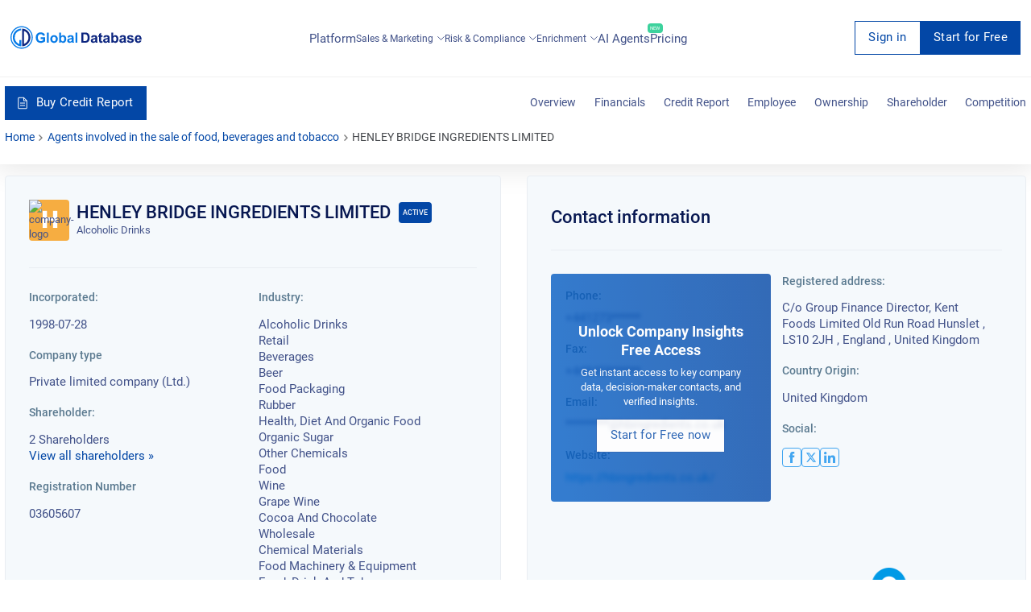

--- FILE ---
content_type: text/html; charset=utf-8
request_url: https://overlead.net/api/image/info
body_size: -122
content:
v1z1818815106mj5cw9ljlupgjyiuo3rkn9u88uvopie5eego4mqr7533xbdvsg